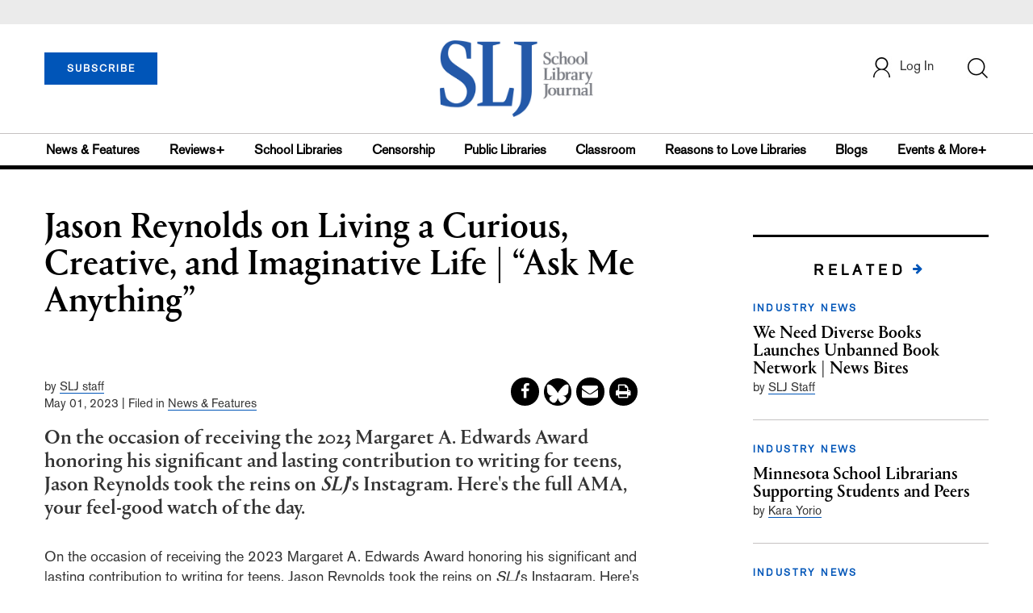

--- FILE ---
content_type: text/html; charset=utf-8
request_url: https://www.google.com/recaptcha/api2/aframe
body_size: -245
content:
<!DOCTYPE HTML><html><head><meta http-equiv="content-type" content="text/html; charset=UTF-8"></head><body><script nonce="BZ9Fj445YejgJVXlmUOwCw">/** Anti-fraud and anti-abuse applications only. See google.com/recaptcha */ try{var clients={'sodar':'https://pagead2.googlesyndication.com/pagead/sodar?'};window.addEventListener("message",function(a){try{if(a.source===window.parent){var b=JSON.parse(a.data);var c=clients[b['id']];if(c){var d=document.createElement('img');d.src=c+b['params']+'&rc='+(localStorage.getItem("rc::a")?sessionStorage.getItem("rc::b"):"");window.document.body.appendChild(d);sessionStorage.setItem("rc::e",parseInt(sessionStorage.getItem("rc::e")||0)+1);localStorage.setItem("rc::h",'1769171824502');}}}catch(b){}});window.parent.postMessage("_grecaptcha_ready", "*");}catch(b){}</script></body></html>

--- FILE ---
content_type: application/javascript; charset=utf-8
request_url: https://count.personyze.com/stat-track-log-visit.js.php?fr=77&te=0&sr=7792&ld=1&ur=https%3A%2F%2Fwww.schoollibraryjournal.com%2Fstory%2Fschoollibraries%2FJason-Reynolds-on-Living-a-Curious-Creative-and-Imaginative-Life-Ask-Me-Anything-video&rf=&id=-404413330&si=0&ss=1769171823&nw=3&st=1&ls=1769171823&rs=0&sy=&bh=&hs=0&dg=&ps=1769171823&ev=0_e_1_8192_%2F%2Fwww.schoollibraryjournal.com%2Fstory%2Fschoollibraries%2FJason-Reynolds-on-Living-a-Curious-Creative-and-Imaginative-Life-Ask-Me-Anything-video&hu=&ao=&pr=&tm=1769171823&pl=Linux%20x86_64&sc=1280x720x24&th=-1846844734&ck=y&aj=y&jv=n&fl=-1&sl=-1&mp=-1&cn=y&vl=-1&qt=-1
body_size: 235
content:
(function(_S_T) { if (_S_T) {_S_T.log_visit(77, 598385, {"srch_word":"","ref_type":"direct","country_code":"US","country":"United States","region":"OH","city":"Columbus","latitude":39.962501525878906,"longitude":-83.006103515625,"ip":"3.12.84.23","1_vid":598385,"1_ref_type":"direct","timezone":0,"current_city":"Columbus","current_state":"OH","current_country":"United States"}, 1, null, [], null, [], [], '480', [], [], null, 1769171824, 0, {}, 480, "", "");}})(window._S_T || window.parent && parent._S_T)